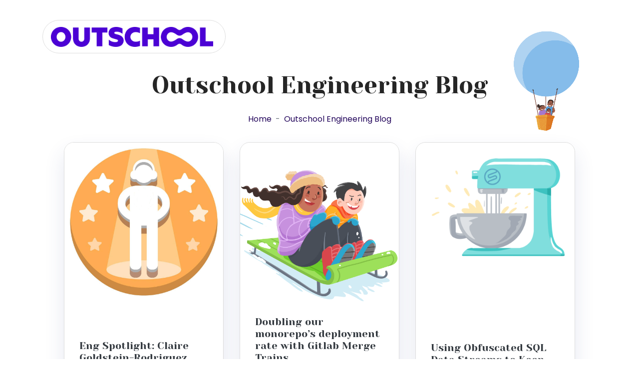

--- FILE ---
content_type: text/html; charset=utf-8
request_url: https://engineering.outschool.com/page/2/
body_size: 13191
content:
<!DOCTYPE html>
<html>
<head>
	<meta name="generator" content="Hugo 0.132.2">
  <meta charset="utf-8" />
  <title>Outschool Engineering Blog</title>

  <!-- mobile responsive meta -->
  <meta name="viewport" content="width=device-width, initial-scale=1" />
  <meta name="viewport" content="width=device-width, initial-scale=1, maximum-scale=1" />

   
  <meta property="og:url" content="https://engineering.outschool.com/">
  <meta property="og:site_name" content="Outschool Engineering Blog">
  <meta property="og:title" content="Outschool Engineering Blog">
  <meta property="og:description" content="Outschool Engineers Talking Tech">
  <meta property="og:locale" content="en_us">
  <meta property="og:type" content="website">
    <meta property="og:image" content="https://engineering.outschool.com/images/hot-air-balloon.png">

  <meta name="twitter:card" content="summary" />
  <meta name="twitter:site" content="@outschool" />

  <!-- Slick Carousel -->
  <link rel="stylesheet" href="https://engineering.outschool.com/plugins/slick/slick.css" />
  <link rel="stylesheet" href="https://engineering.outschool.com/plugins/slick/slick-theme.css" />
  <!-- Font Awesome -->
  <link rel="stylesheet" href="https://engineering.outschool.com/plugins/font-awesome/css/font-awesome.min.css" />

  <!-- Magnific Popup -->
  <link rel="stylesheet" href="https://engineering.outschool.com/plugins/magnafic-popup/magnific-popup.css" />

  <!-- Stylesheets -->
  
  <link href="https://engineering.outschool.com/scss/style.min.css" rel="stylesheet" />

  <!--Favicon-->
  <link rel="shortcut icon" href="https://engineering.outschool.com/images/favicon.ico" type="image/x-icon" />
  <link rel="icon" href="https://engineering.outschool.com/images/favicon.png" type="image/x-icon" />
  
  <!-- Google Analytics -->
  <script async src="https://www.googletagmanager.com/gtag/js?id=G-1W6511M8JC"></script>
  <script>
    window.dataLayer = window.dataLayer || [];
    function gtag() { dataLayer.push(arguments); }
    gtag('js', new Date());

    gtag('config', 'G-1W6511M8JC');
  </script>
  
</head>


<body>
  <nav class="navbar navbar-expand-lg">
  <div class="container">
    <div class="logo-wrapper">
      <a href="https://engineering.outschool.com/" class="navbar-brand">
        <img class="logo" src="https://engineering.outschool.com/images/outschool-logo.png" alt="Outschool Logo" />
      </a>
    </div>
    
      
      
      
    

    <div class="collapse navbar-collapse justify-content-between" id="navbarCollapse">
      <ul class="nav navbar-nav main-navigation my-0 mx-auto">
        
        
      </ul>
    </div>
  </div>
</nav>

  <div id="content">
    

<header class="breadCrumb">
  <img class="animated-balloon" src="https://engineering.outschool.com//images/hot-air-balloon.png" />
	<div class="container">
		<div class="row">
			<div class="col-12 text-center">
				<h3 class="breadCrumb__title">Outschool Engineering Blog</h3>
				<nav aria-label="breadcrumb" class="d-flex justify-content-center">
					<ol class="breadcrumb align-items-center">
						<li class="breadcrumb-item"><a href="https://engineering.outschool.com/">Home</a></li>
						<li class="breadcrumb-item active" aria-current="page">Outschool Engineering Blog</li>
					</ol>
				</nav>
			</div>
		</div>
	</div>
</header>

<section class="section blog-page">
  
    <div class="blog-page__item">
      <a href="https://engineering.outschool.com/posts/eng-spotlight-claire-goldstein-rodriguez/">
        <div class="blog-page__item-thumb">
          <img src="https://engineering.outschool.com/images/spotlight-no-logo.png" alt="post-image">
        </div>
        <div class="blog-page__item-content bg-white">
          <h3 class="mb-0">
            <a class="text-dark" href="https://engineering.outschool.com/posts/eng-spotlight-claire-goldstein-rodriguez/">Eng Spotlight: Claire Goldstein-Rodriguez</a>
          </h3>
          <div>Daniel Guillamot &amp; Claire Goldstien-Rodriguez</div>
          <span class="small">August 4, 2022</span>
        </div>
      </a>
    </div>
  
    <div class="blog-page__item">
      <a href="https://engineering.outschool.com/posts/doubling-deploys-gitlab-merge-trains/">
        <div class="blog-page__item-thumb">
          <img src="https://engineering.outschool.com/images/merge-trains/slide-square.png" alt="post-image">
        </div>
        <div class="blog-page__item-content bg-white">
          <h3 class="mb-0">
            <a class="text-dark" href="https://engineering.outschool.com/posts/doubling-deploys-gitlab-merge-trains/">Doubling our monorepo’s deployment rate with Gitlab Merge Trains</a>
          </h3>
          <div>Amédée d&#39;Aboville &amp; Jimmy Berry</div>
          <span class="small">June 30, 2022</span>
        </div>
      </a>
    </div>
  
    <div class="blog-page__item">
      <a href="https://engineering.outschool.com/posts/obfuscated-learner-pii-data-using-sql-streams/">
        <div class="blog-page__item-thumb">
          <img src="https://engineering.outschool.com/images/obfuscated-learner-pii-data-using-sql-streams/blender.png" alt="post-image">
        </div>
        <div class="blog-page__item-content bg-white">
          <h3 class="mb-0">
            <a class="text-dark" href="https://engineering.outschool.com/posts/obfuscated-learner-pii-data-using-sql-streams/">Using Obfuscated SQL Data Streams to Keep Learner Data Private</a>
          </h3>
          <div>Justin Hernandez</div>
          <span class="small">May 31, 2022</span>
        </div>
      </a>
    </div>
  
    <div class="blog-page__item">
      <a href="https://engineering.outschool.com/posts/engineering-coop-experience/">
        <div class="blog-page__item-thumb">
          <img src="https://engineering.outschool.com/images/engineering-coop-experience/feature-image.png" alt="post-image">
        </div>
        <div class="blog-page__item-content bg-white">
          <h3 class="mb-0">
            <a class="text-dark" href="https://engineering.outschool.com/posts/engineering-coop-experience/">My Outschool Engineering Co-op Experience</a>
          </h3>
          <div>Max Thomson</div>
          <span class="small">April 26, 2022</span>
        </div>
      </a>
    </div>
  
    <div class="blog-page__item">
      <a href="https://engineering.outschool.com/posts/your-first-week/">
        <div class="blog-page__item-thumb">
          <img src="https://engineering.outschool.com/images/onboarding/feature-image.png" alt="post-image">
        </div>
        <div class="blog-page__item-content bg-white">
          <h3 class="mb-0">
            <a class="text-dark" href="https://engineering.outschool.com/posts/your-first-week/">Your First Week at Outschool</a>
          </h3>
          <div>Caley Brock and Ellie Badun</div>
          <span class="small">February 17, 2022</span>
        </div>
      </a>
    </div>
  
    <div class="blog-page__item">
      <a href="https://engineering.outschool.com/posts/heroku-exodus-and-gitlab-migration/">
        <div class="blog-page__item-thumb">
          <img src="https://engineering.outschool.com/images/heroku-exodus-and-gitlab-migration/feature-image.png" alt="post-image">
        </div>
        <div class="blog-page__item-content bg-white">
          <h3 class="mb-0">
            <a class="text-dark" href="https://engineering.outschool.com/posts/heroku-exodus-and-gitlab-migration/">Heroku Exodus and Gitlab Migration</a>
          </h3>
          <div>Jimmy Berry</div>
          <span class="small">January 10, 2022</span>
        </div>
      </a>
    </div>
  
    <div class="blog-page__item">
      <a href="https://engineering.outschool.com/posts/our-time-at-ghc/">
        <div class="blog-page__item-thumb">
          <img src="https://engineering.outschool.com/images/treehouse-engineer.jpg" alt="post-image">
        </div>
        <div class="blog-page__item-content bg-white">
          <h3 class="mb-0">
            <a class="text-dark" href="https://engineering.outschool.com/posts/our-time-at-ghc/">You Can&#39;t Be What You Can&#39;t See: Our time at the Grace Hopper Celebration</a>
          </h3>
          <div>Ana Simmons, Claire Goldstein, Katrina Schoen, Joanne Wu, Kat Truong</div>
          <span class="small">November 1, 2021</span>
        </div>
      </a>
    </div>
  
    <div class="blog-page__item">
      <a href="https://engineering.outschool.com/posts/journey-to-better-search/">
        <div class="blog-page__item-thumb">
          <img src="https://engineering.outschool.com/images/journey-to-better-search/feature-image.png" alt="post-image">
        </div>
        <div class="blog-page__item-content bg-white">
          <h3 class="mb-0">
            <a class="text-dark" href="https://engineering.outschool.com/posts/journey-to-better-search/">The Journey to Better Search</a>
          </h3>
          <div>Jess Monroe, Nuria Ruiz and Parima Shah</div>
          <span class="small">September 30, 2021</span>
        </div>
      </a>
    </div>
  
    <div class="blog-page__item">
      <a href="https://engineering.outschool.com/posts/career-progression-framework/">
        <div class="blog-page__item-thumb">
          <img src="https://engineering.outschool.com/images/career-progression-framework/feature-image.png" alt="post-image">
        </div>
        <div class="blog-page__item-content bg-white">
          <h3 class="mb-0">
            <a class="text-dark" href="https://engineering.outschool.com/posts/career-progression-framework/">Our Career Progression Framework</a>
          </h3>
          <div>Erwin Alberto</div>
          <span class="small">August 27, 2021</span>
        </div>
      </a>
    </div>
  
</section>

<section class="section pagination">
  

<nav aria-label="Page navigation" class="w-100">
  <ul class="pagination justify-content-center pagination-lg">
    
    <li class="page-item">
      <a class="page-link" href="/" rel="prev">
        ←
      </a>
    </li>
    
    
    
    <li class="page-item">
      <a class="page-link" href="/">1</a>
    </li>
    
    
    
    <li class="page-item active">
      <a class="page-link" href="/page/2/">2</a>
    </li>
    
    
    
    <li class="page-item">
      <a class="page-link" href="/page/3/">3</a>
    </li>
    
    

    
    <li class="page-item">
      <a class="page-link" href="/page/3/" rel="next">
        →
      </a>
    </li>
    
  </ul>
  
</nav>

</section>



  </div>
  <section class="footer" id="contact">
	<div class="footer__background_shape">
		<svg viewBox="0 0 1920 79">
			<path d="M0 0h1920v79L0 0z" data-name="Path 1450" />
		</svg>
	</div>
	<div class="container">
		<div class="row footer__widget">
      
      
      <a class="text-light" target="_blank" href="https://outschool.com/careers">
          Careers
      </a>
      
		</div>
		<div class="row footer__footer">
			<div class="col-lg-6">
				<div class="footer__footer_copy text-light">
					<p>All rights reserved copyright © Outschool 2022-2023</p>
				</div>
			</div>
			<div class="col-lg-6">
				<div class="footer__footer_social">
					<ul class="unstyle-list">
						
						
						<li class="d-inline-block mx-2"><a class="text-light" target="_blank" href="https://www.facebook.com/outschool"><i
									class="fa fa-facebook-official"></i></a>
						</li>
						
						<li class="d-inline-block mx-2"><a class="text-light" target="_blank" href="https://www.linkedin.com/company/outschool/mycompany/"><i
									class="fa fa-linkedin-square"></i></a>
						</li>
						
						<li class="d-inline-block mx-2"><a class="text-light" target="_blank" href="https://www.instagram.com/outschool/"><i
									class="fa fa-instagram"></i></a>
						</li>
						
						<li class="d-inline-block mx-2"><a class="text-light" target="_blank" href="https://twitter.com/outschool"><i
									class="fa fa-twitter-square"></i></a>
						</li>
						
						<li class="d-inline-block mx-2"><a class="text-light" target="_blank" href="https://www.pinterest.com/outschool/"><i
									class="fa fa-pinterest-square"></i></a>
						</li>
						
					</ul>
				</div>
			</div>
		</div>
	</div>
</section>
<script src="https://maps.googleapis.com/maps/api/js?key=&libraries=geometry"></script>
<script src="https://engineering.outschool.com/plugins/jQuery/jquery.min.js"></script>
<script src="https://engineering.outschool.com/plugins/bootstrap/bootstrap.min.js"></script>
<script src="https://engineering.outschool.com/plugins/slick/slick.min.js"></script>
<script src="https://engineering.outschool.com/plugins/waypoint/jquery.waypoints.min.js"></script>
<script src="https://engineering.outschool.com/plugins/magnafic-popup/jquery.magnific-popup.min.js"></script>
<script src="https://engineering.outschool.com/plugins/tweenmax/TweenMax.min.js"></script>
<script src="https://engineering.outschool.com/plugins/imagesloaded/imagesloaded.min.js"></script>
<script src="https://engineering.outschool.com/plugins/masonry/masonry.min.js"></script>
<script src="https://unpkg.com/medium-zoom@1.1.0/dist/medium-zoom.min.js"></script>
	<script>
		mediumZoom('.singleBlog img');
	</script>


<script src="https://engineering.outschool.com/js/form-handler.min.js"></script>

<script src="https://engineering.outschool.com/js/script.min.js"></script>

</body>

</html>


--- FILE ---
content_type: application/javascript
request_url: https://engineering.outschool.com/js/form-handler.min.js
body_size: 413
content:
window.addEventListener("DOMContentLoaded",function(){var e=document.getElementById("contact-form"),n=document.getElementById("contact-form-button"),t=document.getElementById("contact-form-status");function s(){e.reset(),n.style="display: none ",t.innerHTML="Thanks! Contact form is submitted successfully."}function o(){t.innerHTML="Oops! There was a problem."}e!=null&&e.addEventListener("submit",function(t){t.preventDefault();var n=new FormData(e);ajax(e.method,e.action,n,s,o)})});function ajax(e,t,n,s,o){var i=new XMLHttpRequest;i.open(e,t),i.setRequestHeader("Accept","application/json"),i.onreadystatechange=function(){if(i.readyState!==XMLHttpRequest.DONE)return;i.status===200?s(i.response,i.responseType):o(i.status,i.response,i.responseType)},i.send(n)}

--- FILE ---
content_type: application/javascript
request_url: https://engineering.outschool.com/js/script.min.js
body_size: 5066
content:
function PageLoad(){$("body").removeClass("hidden"),TweenMax.to($(".preloader-text"),1,{force3D:!0,opacity:1,y:0,delay:.2,ease:Power3.easeOut});var c=100,e=window.performance.timing,n=-(e.loadEventEnd-e.navigationStart),t=parseInt(n/500%50)*70,s=$("#precent"),o=1,i=100,a=t;r(s,o,i,a);function r(e,t,n,s){var i=n-t,o=t,a=n>t?1:-1,r=Math.abs(Math.floor(s/i)),c=$(e),l=setInterval(function(){o+=a,$(c).text(o),o===n&&clearInterval(l)},r)}setTimeout(function(){TweenMax.to($(".percentage, .inner"),.7,{force3D:!0,opacity:0,yPercent:-101,ease:Power3.easeInOut}),TweenMax.to($(".preloader-wrap"),.7,{force3D:!0,yPercent:-150,delay:.2,ease:Power3.easeInOut})},t)}$(document).ready(function(){PageLoad(),$(window).scroll(function(){$(document).scrollTop()>200?$(".navbar").addClass("nav__color__change"):$(".navbar").removeClass("nav__color__change")});var e,t,n=$(".scroll");n.click(function(e){let t=$(this.hash);t.length&&(e.preventDefault(),$("body,html").animate({scrollTop:t.offset().top},1e3))}),$(".navbar-nav>li>a").on("click",function(){$(".navbar-collapse").collapse("hide")}),$(".service__slider").slick({infinite:!1,slidesToShow:3,slidesToScroll:1,dots:!1,arrows:!1,responsive:[{breakpoint:992,settings:{slidesToShow:2,slidesToScroll:1,dots:!0}},{breakpoint:768,settings:{slidesToShow:1,slidesToScroll:1,dots:!0}}]}),$(".skill__progress").waypoint(function(){$(".progress-value span").each(function(){$(this).prop("Counter",0).animate({Counter:$(this).text()},{duration:3e3,easing:"swing",step:function(e){$(this).text(Math.ceil(e))}})}),$(".skill__progress_item").addClass("js-animation"),this.destroy()},{offset:"80%"}),$(".testimonial__slider").slick({infinite:!0,slidesToShow:2,slidesToScroll:1,dots:!0,arrows:!1,autoplay:!0,autoplaySpeed:2e3,responsive:[{breakpoint:992,settings:{slidesToShow:1,slidesToScroll:1,infinite:!0,dots:!0}}]}),$(".popup-button").magnificPopup({disableOn:700,type:"iframe",mainClass:"mfp-fade",removalDelay:160,preloader:!1,fixedContentPos:!1}),e=$(".portfolio-item-grid").masonry({itemSelector:".portfolio-item"}),e.imagesLoaded().progress(function(){e.masonry("layout")}),t=new TimelineMax({yoyo:!0,repeat:-1}),t.to(".blob",3,{attr:{d:"M470.3 133c45.8 42.5 75.3 104.8 60.3 152-15 47.3-74.4 79.6-120.2 110.7-45.8 31.2-78.1 61.3-116.5 67.4-38.4 6.1-83-11.7-110.2-42.8-27.1-31.2-36.9-75.8-44.7-128.1-7.8-52.3-13.5-112.4 13.6-154.9 27.2-42.5 87.3-67.4 148.5-68.5 61.1-1 123.4 21.7 169.2 64.2z"}}).to(".blob",3,{attr:{d:"M452.9 141.3c41.2 47 67.6 102.8 56.3 147.4-11.3 44.5-60.4 77.8-101.6 120.6-41.1 42.8-74.4           95.3-117.3 104.9-42.9 9.7-95.4-23.4-122.1-66.2-26.7-42.9-27.4-95.4-32.6-153.2-5.2-57.7-14.8-120.7 11.9-167.7 26.6-47 89.6-78 149-74.5 59.4 3.5 115.2 41.7 156.4 88.7z"}}).to(".blob",3,{attr:{d:"M423.5 172.8c30.2 33.9 43.8 80.5 42.9 126.3-.9 45.7-16.5 90.5-46.7 113.1-30.1 22.7-74.9 23.3-124.8 28.3-49.8 5.1-104.7 14.7-146.6-8-41.8-22.7-70.6-77.6-57.8-119.8 12.7-42.2 66.9-71.6 108.7-105.5 41.9-33.8 71.3-72 109.4-80.6 38.1-8.6 84.7 12.4 114.9 46.2z"}}).to(".blob",3,{attr:{d:"M455.4 151.1c43.1 36.7 73.4 92.8 60.8 136.3-12.7 43.5-68.1 74.4-111.3 119.4-43.1 45-74 104.1-109.8 109-35.9 5-76.7-44.2-111.8-89.2-35.2-45-64.7-85.8-70.8-132.6-6-46.8 11.6-99.6 46.7-136.3 35.2-36.6 88-57.2 142.4-58.8 54.5-1.7 110.6 15.6 153.8 52.2z"}})}),window.marker=null;function initialize(){var e,t,o,i,a,r,c,n=$("#map").data("lat"),s=$("#map").data("long");console.log(n,s),t=new google.maps.LatLng(n,s),o=[{featureType:"water",elementType:"geometry",stylers:[{color:"#e9e9e9"},{lightness:17}]},{featureType:"landscape",elementType:"geometry",stylers:[{color:"#f5f5f5"},{lightness:20}]},{featureType:"road.highway",elementType:"geometry.fill",stylers:[{color:"#ffffff"},{lightness:17}]},{featureType:"road.highway",elementType:"geometry.stroke",stylers:[{color:"#ffffff"},{lightness:29},{weight:.2}]},{featureType:"road.arterial",elementType:"geometry",stylers:[{color:"#ffffff"},{lightness:18}]},{featureType:"road.local",elementType:"geometry",stylers:[{color:"#ffffff"},{lightness:16}]},{featureType:"poi",elementType:"geometry",stylers:[{color:"#f5f5f5"},{lightness:21}]},{featureType:"poi.park",elementType:"geometry",stylers:[{color:"#dedede"},{lightness:21}]},{elementType:"labels.text.stroke",stylers:[{visibility:"on"},{color:"#ffffff"},{lightness:16}]},{elementType:"labels.text.fill",stylers:[{saturation:36},{color:"#333333"},{lightness:40}]},{elementType:"labels.icon",stylers:[{visibility:"off"}]},{featureType:"transit",elementType:"geometry",stylers:[{color:"#f2f2f2"},{lightness:19}]},{featureType:"administrative",elementType:"geometry.fill",stylers:[{color:"#fefefe"},{lightness:20}]},{featureType:"administrative",elementType:"geometry.stroke",stylers:[{color:"#fefefe"},{lightness:17},{weight:1.2}]}],i={center:t,mapTypeId:google.maps.MapTypeId.ROADMAP,zoom:13,panControl:!1,scrollwheel:!1,zoomControl:!0,mapTypeControl:!1,scaleControl:!1,streetViewControl:!1,overviewMapControl:!1,zoomControlOptions:{style:google.maps.ZoomControlStyle.LARGE}},e=new google.maps.Map(document.getElementById("map"),i),a=new google.maps.StyledMapType(o,{name:"Grayscale"}),e.mapTypes.set("grey",a),e.setMapTypeId("grey"),r=$("#map").data("pin"),c=new google.maps.MarkerImage(r,null,null,null,new google.maps.Size(25,34)),marker=new google.maps.Marker({position:t,map:e,icon:c,title:"bizcred"})}$("#map").length>0&&google.maps.event.addDomListener(window,"load",initialize)